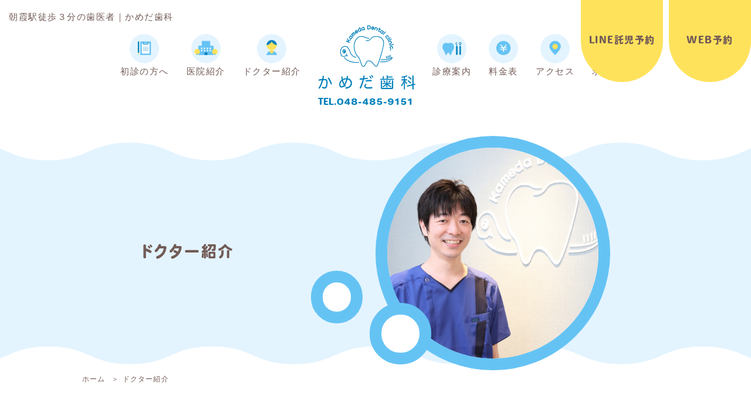

--- FILE ---
content_type: text/html; charset=UTF-8
request_url: https://www.kameda-dc.com/doctor.html
body_size: 6747
content:
<!doctype html>
<html><!-- InstanceBegin template="/Templates/sub.dwt" codeOutsideHTMLIsLocked="false" -->
<head>
<!-- Google Tag Manager -->
<script>(function(w,d,s,l,i){w[l]=w[l]||[];w[l].push({'gtm.start':
new Date().getTime(),event:'gtm.js'});var f=d.getElementsByTagName(s)[0],
j=d.createElement(s),dl=l!='dataLayer'?'&l='+l:'';j.async=true;j.src=
'https://www.googletagmanager.com/gtm.js?id='+i+dl;f.parentNode.insertBefore(j,f);
})(window,document,'script','dataLayer','GTM-TH4489R');</script>
<!-- End Google Tag Manager -->
<meta charset="UTF-8">
<meta name="viewport"  content="width=device-width, initial-scale=1">
<!-- InstanceBeginEditable name="doctitle" -->
<title>ドクター紹介｜かめだ歯科｜朝霞駅南口徒歩3分の歯科医院</title>
<!-- InstanceEndEditable -->
<link rel="shortcut icon" href="images/common/favicon.ico" type="image/vnd.microsoft.icon">
<link rel="icon" href="images/common/favicon.ico" type="image/vnd.microsoft.icon">
<link rel="stylesheet" href="css/reset.css">
<link rel="stylesheet" href="css/slick.css">
<link rel="stylesheet" href="css/common.css">
<link rel="stylesheet" href="css/page.css">
<link rel="stylesheet" href="css/page-sp.css">

<script type="text/javascript" src="https://ajax.googleapis.com/ajax/libs/jquery/1.10.1/jquery.min.js"></script>
<script>
  (function(d) {
    var config = {
      kitId: 'blw5gfa',
      scriptTimeout: 3000,
      async: true
    },
    h=d.documentElement,t=setTimeout(function(){h.className=h.className.replace(/\bwf-loading\b/g,"")+" wf-inactive";},config.scriptTimeout),tk=d.createElement("script"),f=false,s=d.getElementsByTagName("script")[0],a;h.className+=" wf-loading";tk.src='https://use.typekit.net/'+config.kitId+'.js';tk.async=true;tk.onload=tk.onreadystatechange=function(){a=this.readyState;if(f||a&&a!="complete"&&a!="loaded")return;f=true;clearTimeout(t);try{Typekit.load(config)}catch(e){}};s.parentNode.insertBefore(tk,s)
  })(document);
</script>
<!-- InstanceBeginEditable name="head" -->
<!-- InstanceEndEditable -->
</head>

<body id="top">
<!-- Google Tag Manager (noscript) -->
<noscript><iframe src="https://www.googletagmanager.com/ns.html?id=GTM-TH4489R"
height="0" width="0" style="display:none;visibility:hidden"></iframe></noscript>
<!-- End Google Tag Manager (noscript) -->
<div class="body-wrap">
    <header>
		<h1>朝霞駅徒歩３分の歯医者｜かめだ歯科</h1>
        <a href="https://www.kameda-dc.com/" class="logo sp"><img src="images/common/logo04.png" alt="かめだ歯科"></a>
        
        <div class="inner pc">
            <ul>
                <li>
                    <a href="first.html" class="linkwrap"></a>
                    <div class="icon-wrap">
                        <img src="images/common/icon-gnav01.png">
                    </div>
                    初診の方へ
                </li>
                <li>
                    <a href="clinic.html" class="linkwrap"></a>
                    <div class="icon-wrap">
                        <img src="images/common/icon-gnav02.png">
                    </div>
                    医院紹介
                </li>
                <li>
                    <a href="doctor.html" class="linkwrap"></a>
                    <div class="icon-wrap">
                        <img src="images/common/icon-gnav03.png">
                    </div>ドクター紹介
                </li>
                <li class="gnav-logo">
    <a href="https://www.kameda-dc.com/"><img src="images/common/logo03.png" alt="かめだ歯科"></a>
                    <a href="tel:048-485-9151" class="tel heisei">TEL.048-485-9151</a>
                </li>
                <li>
                    <a href="treatment/index.html" class="linkwrap"></a>
                    <div class="icon-wrap">
                        <img src="images/common/icon-gnav04.png">
                    </div>
                    診療案内
                </li>
                <li>
                    <a href="price.html" class="linkwrap"></a>
                    <div class="icon-wrap">
                        <img src="images/common/icon-gnav05.png">
                    </div>
                    料金表
                </li>
                <li>
                    <a href="access.html" class="linkwrap"></a>
                    <div class="icon-wrap">
                        <img src="images/common/icon-gnav06.png">
                    </div>
                    アクセス
                    </li>
                <li>
                    <a href="recruit.html" class="linkwrap"></a>
                    <div class="icon-wrap">
                        <img src="images/common/icon-gnav07.png">
                    </div>
                    求人情報
                </li>
            </ul>
        </div>
    </header>
	<a href="https://lin.ee/hbfrFDa" class="heisei line-resev pc" target="_blank">LINE託児予約</a>
    <a href="reservation.html" class="heisei float-resev pc">WEB予約</a>
	<!-- InstanceBeginEditable name="contents" -->
    <div class="page-main">
        <div class="img-wrap">
            <div class="inner">
                <img src="images/doctor/page-main01.jpg"> 
            </div>
        </div>
        <ul itemscope itemtype="http://schema.org/BreadcrumbList" class="pankuzu">
            <li itemscope itemprop="itemListElement" itemtype="http://schema.org/ListItem">
                <a itemprop="item" href="https://www.kameda-dc.com/">
                    <span itemprop="name">ホーム</span>
                </a>
                <meta itemprop="position" content="1" />
            </li>
            <li itemscope itemprop="itemListElement" itemtype="http://schema.org/ListItem">
                <a itemprop="item" href="https://www.kameda-dc.com/doctor.html">
                    <span itemprop="name">ドクター紹介</span>
                </a>
                <meta itemprop="position" content="2" />
            </li>
        </ul>
        <h1>ドクター紹介</h1>
    </div>

    <div class="container">
        <h2>院長</h2>
        <div class="dr-pic">
            <img src="images/doctor/dr01.jpg" class="pc">
            <img src="images/doctor/dr01-sp.jpg" class="sp">
        </div>
        <dl class="dr-name">
            <dt class="heisei">かめだ歯科 院長</dt>
            <dd class="heisei">亀田 光昭</dd>
        </dl>
        <p>初めまして、院長の亀田と申します。<br>
        歯医者と言えば歯を削る、抜くといった痛そうなイメージをお持ちの方も大勢いらっしゃると思います。<br>
		しかし、近年の歯科治療はいかに虫歯や歯周病にならないようするか、すなわち予防に重点が置かれています。<br>
		当院は歯の治療はもちろん、メンテナンスにも力を入れ、なるべく痛い思いをさせずに患者様により健康的な口内環境を提供できる医療を目指しております。<br>
		お口の中の不安やお悩み、どんな些細なことでもお気軽にご相談にいらして下さい。皆さまのご来院を心よりお待ちしております。</p>
        <div class="history-wrap">
            <dl class="education">
                <dt>経歴</dt>
                <dd class="table">
                    <dl>
                        <dt>平成20年</dt>
                        <dd>日本大学歯学部附属歯科病院<br class="sp">研修診療部 入局</dd>
                    </dl>
                    <dl>
                        <dt>平成21年</dt>
                        <dd>日本大学歯学部附属歯科病院<br class="sp">口腔外科学講座 <br class="pc">入局</dd>
                    </dl>
                    <dl>
                        <dt>平成26年</dt>
                        <dd>医療法人社団田中歯科クリニック 勤務</dd>
                    </dl>
                    <dl>
                        <dt>平成27年</dt>
                        <dd>同法人　MOREデンタルクリニック<br class="sp">院長 就任</dd>
                    </dl>
                    <dl>
                        <dt>令和2年</dt>
                        <dd>かめだ歯科 開院</dd>
                    </dl>
                </dd>
            </dl>
            <dl class="qualification">
                <dt>所属学会</dt>
                <dd>日本口腔外科学会 認定医</dd>
                <dd>日本口腔インプラント学会</dd>
                <dd>埼玉インプラント研究会</dd>
            </dl>
        </div>
    </div>
    
    
	 <div class="container">
        <h2>矯正専門ドクター</h2>
        <div>
            <img src="images/doctor/dr02.jpg" width="50%" class="pc">
            <img src="images/doctor/dr02-sp.jpg"  class="sp">
        </div><br><br>
        <dl class="dr-name">
            <dt class="heisei">矯正歯科専門</dt>
            <dd class="heisei">八木 亜矢⼦</dd>
        </dl>
       <!-- <p>初めまして、院長の亀田と申します。<br>
        歯医者と言えば歯を削る、抜くといった痛そうなイメージをお持ちの方も大勢いらっしゃると思います。<br>
		しかし、近年の歯科治療はいかに虫歯や歯周病にならないようするか、すなわち予防に重点が置かれています。<br>
		当院は歯の治療はもちろん、メンテナンスにも力を入れ、なるべく痛い思いをさせずに患者様により健康的な口内環境を提供できる医療を目指しております。<br>
		お口の中の不安やお悩み、どんな些細なことでもお気軽にご相談にいらして下さい。皆さまのご来院を心よりお待ちしております。</p>-->
        <div class="history-wrap">
            <dl class="education">
                <dt>経歴</dt>
                <dd class="table">
                    <dl>
                        <dt></dt>
                        <dd>日本歯科大学歯学部 卒業</dd>
                    </dl>
                    <dl>
                        <dt></dt>
                        <dd>昭和大学歯科矯正学教室 入局</dd>
                    </dl>
                    <dl>
                        <dt></dt>
                        <dd>歯科矯正学専攻課程 修了</dd>
                    </dl>
                    <dl>
                        <dt></dt>
                        <dd>現在、東京、神奈川の複数の歯科医院にて矯正治療を担当</dd>
                    </dl>
                </dd>
            </dl>
            <dl class="qualification">
                <dt>所属学会</dt>
                <dd>日本矯正歯科学会</dd>
				<dd>東京矯正歯科学会</dd>
            </dl>
        </div>
    </div>
    
    
    
        <div class="container">
        <h2>小児歯科専門ドクター</h2>
        <!--<div>

            <img src="images/doctor/dr03.jpg" width="50%" class="pc">
            <img src="images/doctor/dr03-sp.jpg"  class="sp">

        </div><br><br>
        <dl class="dr-name">
            <dt class="heisei">小児歯科専門</dt>
            <dd class="heisei">栗原 めぐみ</dd>
        </dl>
        <div class="history-wrap">
            <dl class="education">
                <dt>経歴</dt>
                <dd class="table">
                    <dl>
                        <dt></dt>
                        <dd>日本大学歯学部付属歯科病院 小児歯科 勤務</dd>
                    </dl>
                   
                </dd>
            </dl>
            <dl class="qualification">
                <dt>所属学会</dt>
                <dd>日本小児歯科学会</dd>
            </dl>
        </div>-->
            
            
                <div>
<!--
            <img src="images/doctor/dr04.jpg" width="50%" class="pc">
            <img src="images/doctor/dr04-sp.jpg"  class="sp">
-->
        </div><br><br>
                  <dl class="dr-name">
            <dt class="heisei">小児歯科専門</dt>
            <dd class="heisei">今瀧 桜</dd>
        </dl>
        <div class="history-wrap">
            <dl class="education">
                <dt>経歴</dt>
                <dd class="table">
                    <dl>
                        <dt></dt>
                        <dd>日本大学歯学部付属歯科病院 小児歯科 勤務</dd>
                    </dl>
                   
                </dd>
            </dl>
            <dl class="qualification">
                <dt>所属学会</dt>
                <dd>日本小児歯科学会</dd>
            </dl>
        </div>
            
        <br><br>
                  <dl class="dr-name">
            <dt class="heisei">小児歯科専門</dt>
            <dd class="heisei">野田 祥子</dd>
        </dl>
		<div class="history-wrap">
            <dl class="education">
                <dt>経歴</dt>
                <dd class="table">
                    <dl>
                        <dt></dt>
                        <dd>日本大学歯学部付属歯科病院 小児歯科 勤務</dd>
                    </dl>
                   
                </dd>
            </dl>
            <dl class="qualification">
                <dt>所属学会</dt>
                <dd>日本小児歯科学会</dd>
            </dl>
        </div>
        <!--<div class="history-wrap">
            <dl class="education">
                <dt>経歴</dt>
                <dd class="table">
                    <dl>
                        <dt></dt>
                        <dd>日本大学歯学部付属歯科病院 小児歯科 勤務</dd>
                    </dl>
                   
                </dd>
            </dl>
            <dl class="qualification">
                <dt>所属学会</dt>
                <dd>日本小児歯科学会</dd>
            </dl>
        </div>-->
            
            
    </div>

        <div class="container">
        <h2>歯科医師</h2>
                <div>
<!--
            <img src="images/doctor/dr03.jpg" width="50%" class="pc">
            <img src="images/doctor/dr03-sp.jpg"  class="sp">
-->
        </div><br><br>
        <dl class="dr-name">
            <dt class="heisei">歯科医師</dt>
            <dd class="heisei">栗原 壮一朗</dd>
        </dl>
        <div class="history-wrap">
            <dl class="education">
                <dt>経歴</dt>
                <dd class="table">
                    <dl>
                        <dt></dt>
                        <dd>日本大学松戸歯学部 卒業</dd>
                    </dl>
                    <dl>
                        <dt></dt>
                        <dd>日本大学松戸歯学部附属病院<br class="sp">歯周治療学講座 入局</dd>
                    </dl>
                </dd>
            </dl>
            <dl class="qualification">
                <dt>所属学会</dt>
                <dd>日本歯周病学会 認定医</dd>
                <dd>日本口腔インプラント学会</dd>  
                <dd>日本インプラント臨床研究会</dd> 
            </dl>
      </div>
            
        <br><br>
            
             <dl class="dr-name">
            <dt class="heisei">歯科医師</dt>
            <dd class="heisei">畠山 裕希恵</dd>
        </dl>
        <div class="history-wrap">
            <dl class="education">
                <dt>経歴</dt>
                <dd class="table">
                    <dl>
                        <dt>埼玉医科大学国際医療センター <br class="sp">歯科口腔外科勤務</dt>
                        <dd></dd>
                    </dl>
                    <dl>
                        <dt></dt>
                        <dd></dd>
                    </dl>
                </dd>
            </dl>
            <dl class="qualification">
                <dt>所属学会</dt>
                <dd>口腔外科学会</dd>
                <dd></dd>  
                <dd></dd> 
            </dl>
        </div>
             <br><br>
            
             <dl class="dr-name">
            <dt class="heisei">歯科医師</dt>
            <dd class="heisei">芝 利嗣</dd>
        </dl>
        <div class="history-wrap">
            <dl class="education">
                <dt>経歴</dt>
                <dd class="table">
                    <dl>
                        <dt>東北大学歯学部 卒業</dt>
                        <dd></dd>
                    </dl>
                    <dl>
                        <dt>埼玉医科大学総合医療センター 歯科口腔外科 助教</dt>
                        <dd></dd>
                    </dl>
                </dd>
            </dl>
            <dl class="qualification">
                <dt>所属学会</dt>
                <dd>口腔外科学会</dd>
                <dd>有病者歯科医療学会</dd>  
                <dd>歯科麻酔学会</dd> 
                <dd>顎顔面インプラント学会</dd>
            </dl>
        </div>
    </div>

    <div class="container">
        <h2>診療曜日別の担当医表</h2>
        
        <table class="table_staff">
          <tbody>
            <tr>
              <th> </th>
              <th>月</th>
              <th>火</th>
              <th>水</th>
              <th>木</th>
              <th>金</th>
              <th>土</th>
              <th>日</th>
            </tr>
            <tr>
              <th scope="row">午前</th>
              <td>院長<br>野田</td>
              <td>院長<br>今瀧</td>
              <td>-</td>
              <td>院長<br>芝</td>
              <td>院長<br>今瀧</td>
              <td>院長<br>今瀧</td>
              <td>院長<br>栗原<span>[月1]</span><br>畠山</td>
            </tr>
            <tr>
              <th scope="row">午後</th>
              <td>院長<br>野田</td>
              <td>院長<br>今瀧</td>
              <td>-</td>
              <td>院長<br>芝</td>
              <td>院長<br>今瀧<br>八木<br class="sp"><span>[月1〜2]</span></td>
              <td>院長<!--<br>栗原(め)*--><br>今瀧</td>
              <td>-</td>
            </tr>
          </tbody>
        </table>
        
        
        <p><strong>Dr.亀田光昭(院長)</strong>　口腔外科/一般歯科<br>
            <strong>Dr.栗原壮一朗</strong>　一般歯科 <span style="color:#0081bc;">(月1回 日曜)</span><br>
            <strong>Dr.今瀧桜</strong>　小児/一般歯科<br>
            <strong>Dr.芝利嗣</strong>　一般歯科<br>
            <!--<strong>Dr.栗原めぐみ</strong>　小児歯科（*土曜 15:00〜、第2土曜は休診）<br>-->
            <strong>Dr.八木亜矢子</strong>　矯正歯科 <span style="color:#0081bc;">(月1〜2回 金曜)</span><br>
            <strong>Dr.野田祥子</strong>　小児歯科<br><!--<span style="color:#0081bc;">（R5.12月〜毎週月曜診療）</span>-->
        <strong>Dr.畠山裕希恵</strong>　一般歯科
        </p>
        <p>※小児の治療は、Dr.八木以外対応可能です。</p>
        <p>※Dr.栗原の診療日（日曜）は、<br class="sp">院長の診療が休診となります。<br>詳しくは、お電話でお問合せください。</p>
        <p><a href="tel:048-485-9151" class="btn" style="margin: 20px auto 0;">お電話でご予約</a></p>
    </div>

    
    <!-- .container -->
    <!-- InstanceEndEditable -->
    <footer>

        <a class="logo" href="https://www.kameda-dc.com/"><img src="images/common/logo03.png" class="logo" alt="かめだ歯科"></a>
      <p class="heisei">朝霞駅徒歩3分の歯医者/東武ストアの隣</p>

        <div class="footer-info wrap">
            <div class="left">
                <table class="hour-table">
                    <thead>
                        <tr>
                            <th>診療時間</th>
                            <td>月</td>
                            <td>火</td>
                            <td>水</td>
                            <td>木</td>
                            <td>金</td>
                            <td>土</td>
                            <td>日</td>
                        </tr>
                    </thead>
                    <tbody>
                        <tr>
                            <th>10:00-13:30</th>
                            <td><span>●</span></td>
                            <td><span>●</span></td>
                            <td>ー</td>
                            <td><span>●</span></td>
                            <td><span>●</span></td>
                            <td><span>●</span></td>
                            <td><span>●</span></td>
                        </tr>
                        <tr>
                            <th>15:00-19:00</th>
                            <td><span>●</span></td>
                            <td><span>●</span></td>
                            <td>ー</td>
                            <td><span>●</span></td>
                            <td><span>●</span></td>
                            <td><span>▲</span></td>
                            <td>ー</td>
                        </tr>
                    </tbody>
                </table>
				<p>休診日：水曜・祝日 <span><strong class="blue">▲</strong>14:30-18:00</span></p>
                <p>最終受付時間：平日18:30／<strong class="blue">土曜17:30</strong>／<strong class="pink">日曜13:00</strong></p>
                <p>〒351-0011　埼玉県朝霞市本町2-3-21 1F</p>
                <a href="tel:048-485-9151" class="tel">TEL.048-485-9151</a>
                <a href="reservation.html" class="btn">WEB予約</a>
				<div class="footer-line-btn"><a href="https://lin.ee/hbfrFDa" class="btn" target="_blank">LINE託児予約</a></div>
				<p>※前日・当日の託児希望のご予約はお電話でお願いします。</p>
            </div>
            <div class="gmap">
                <iframe src="https://www.google.com/maps/embed?pb=!1m18!1m12!1m3!1d3236.1688019995186!2d139.59663031526193!3d35.795789080167744!2m3!1f0!2f0!3f0!3m2!1i1024!2i768!4f13.1!3m3!1m2!1s0x6018e970852ae371%3A0xc3970069dff8d8ad!2z44CSMzUxLTAwMTEg5Z-8546J55yM5pyd6Zye5biC5pys55S677yS5LiB55uu77yT4oiS77yS77yR!5e0!3m2!1sja!2sjp!4v1593075048412!5m2!1sja!2sjp" width="600" height="450" frameborder="0" style="border:0;" allowfullscreen="" aria-hidden="false" tabindex="0"></iframe>
            </div>
        </div>

        <div class="sitemap wrap">
            <table>
<!--
				<tr>
                    <th class="heisei"><a href="https://www.kameda-dc.com/%e8%a8%97%e5%85%90%e3%82%b5%e3%83%bc%e3%83%93%e3%82%b9-%e4%b8%80%e6%99%82%e5%88%b6%e9%99%90%e3%81%95%e3%81%9b%e3%81%a6%e3%81%84%e3%81%9f%e3%81%a0%e3%81%8d%e3%81%be%e3%81%99/">託児サービスの一時制限について</a></th>
                    <td></td>
                </tr>
-->
                <tr>
                    <th class="heisei"><a href="https://www.kameda-dc.com/">TOP</a></th>
                    <td></td>
                </tr>
                <tr>
                    <th class="parent heisei"><a href="first.html">初診の方へ</a></th>
                    <td>
                        <ul>
                            <li><a href="first.html">初診の流れ</a></li>
                        </ul>
                    </td>
                </tr>
                <tr>
                    <th class="parent heisei"><a href="clinic.html">医院紹介</a></th>
                    <td>
                        <ul>
                            <li><a href="clinic.html#01">診療理念</a></li>
                            <li><a href="clinic.html#02">当院の特徴</a></li>
                        </ul>
                    </td>
                </tr>
                <tr>
                    <th class="heisei"><a href="doctor.html">ドクター紹介</a></th>
                    <td></td>
                </tr>
                <tr>
                    <th class="parent heisei"><a href="treatment">診療内容</a></th>
                    <td>
                        <ul>
                            <li><a href="treatment/cavities.html">虫歯治療</a></li>
                            <li><a href="treatment/checkup.html">定期検診</a></li>
                            <li><a href="treatment/perio.html">歯周病</a></li>
                            <li><a href="treatment/wisdom.html">親知らず</a></li>
                            <li><a href="treatment/endo.html">根管治療</a></li>
                            <li><a href="treatment/implant.html">インプラント</a></li>
                            <li><a href="treatment/child.html">小児歯科</a></li>
                            <li><a href="treatment/esthetic.html">審美歯科</a></li>
                            <li><a href="treatment/whitening.html">ホワイトニング</a></li>
                            <li><a href="treatment/dentures.html">入れ歯</a></li>
                            <li><a href="treatment/ortho.html">矯正歯科</a></li>
                        </ul>
                    </td>
                </tr>
                <tr>
                    <th class="heisei"><a href="price.html">料金表</a></th>
                    <td></td>
                </tr>
                <tr>
                    <th class="parent heisei"><a href="access.html">アクセス</a></th>
                    <td>
                        <ul>
                            <li><a href="access.html#01">診療時間</a></li>
                            <li><a href="access.html#02">アクセス</a></li>
                        </ul>
                    </td>
                </tr>
                <tr>
                    <th class="parent heisei"><a href="recruit.html">求人情報</a></th>
                    <td>
                        <ul>
                            <li><a href="https://www.kameda-dc.com/%e5%bf%9c%e5%8b%9f%e3%83%95%e3%82%a9%e3%83%bc%e3%83%a0/">応募フォーム</a></li>
                        </ul>
                    </td>
                </tr>
            </table>
        </div>
        <p class="copy">©︎ <a href="https://www.kameda-dc.com/">朝霞の歯医者</a>｜かめだ歯科</p>
    </footer>

    <ul class="float-btn sp">
		<div class="fixed-text">
			<p>前日・当日の託児予約はお電話でお願いします。</p>
		</div>
        <li>
            <a href="tel:048-485-9151" class="linkwrap"></a>
            電話予約
        </li>
		<li>
            <a href="https://lin.ee/hbfrFDa" class="linkwrap" target="_blank"></a>
			LINE託児予約
        </li>
        <li>
            <a href="reservation.html" class="linkwrap"></a>
            WEB予約
        </li>
    </ul>

    <div class="sp-nav sp">
        <a href="https://www.kameda-dc.com/" class="logo"><img src="images/common/logo05.png" align="かめだ歯科"></a>
    </div>
    <div class="menu-btn sp">
        <div class="inner">
            <span></span>
            <span></span>
        </div>
        <p class="heisei">MENU</p>
    </div>
</div><!-- .body-wrap -->
<script type="text/javascript" src="js/slick.min.js"></script>
<script type="text/javascript" src="js/common.js"></script>
<script type="text/javascript" src="js/page.js"></script>
</body>
<!-- InstanceEnd --></html>

--- FILE ---
content_type: text/css
request_url: https://www.kameda-dc.com/css/common.css
body_size: 5014
content:
*{	
	font-family:"ヒラギノ丸ゴ Pro W4","ヒラギノ丸ゴ Pro","Hiragino Maru Gothic Pro","ヒラギノ角ゴ Pro W3","Hiragino Kaku Gothic Pro","HG丸ｺﾞｼｯｸM-PRO","HGMaruGothicMPRO";
	font-feature-settings: "palt";
	-webkit-font-smoothing: antialiased;
	-moz-osx-font-smoothing: grayscale;
	color: #725b56;
	box-sizing: border-box;
	/*word-break: break-all;*/
	font-size: 15px;
	font-style: normal;
	font-weight: 400;
	line-height: 1.9;
	letter-spacing: 0.1em;
	text-align: justify;
    margin-top: 8px;
    margin-left: -7px;
}

.heisei{ font-family: heisei-maru-gothic-std, sans-serif; font-weight: 800; font-style: normal; }

a{ transition: .3s; }
a:hover{ opacity: .7; }

br{ line-height: inherit; }

span, a, strong, small{ color: inherit; font-size: inherit; font-family: inherit; font-weight: inherit; letter-spacing: inherit; }
.left p span strong.blue{color:#65c3f4}

.wrap{ width: 800px; margin: 0 auto; }

.linkwrap{ width: 100%; height: 100%; display: block; position: absolute; top: 0; left: 0; z-index: 10; }
.body-wrap{ overflow: hidden; position: relative; }

.sp{ display: none; }

a.btn{ width: 300px; height: 50px; border-radius: 25px; background: #ffe25c; display: flex; justify-content: center; align-items: center; font-size: 16px; position: relative; }
a.btn:after{ content: ''; width: 7px; height: 7px; border-right: solid 1px; border-bottom: solid 1px; position: absolute; top: 50%; right: 25px; transform: translateY(-50%) rotate(-45deg); }
a.btn:hover{ background: #ffb29a; opacity: 1; }

header{ width: 100%; padding: 15px 0; background: #fff; position: static; top: 0; left: 0; z-index: 999; }
header .inner{ width: 1200px; display: flex; align-items: center; margin: 0 auto; }
header .logo-wrap{ display: flex; }
header .logo-wrap .logo{ display: block; width: 71px; margin-right: 15px; }
header .logo-wrap .clinic-name{ display: block; width: 170px; }
header .logo-wrap .tel{ font-size: 16px; color: #0081bc; letter-spacing: 0; line-height: 1; }
header ul{ display: flex; margin: 0 auto; width: 900px;}
header ul li{ margin: 0 1em; position: relative; }
header ul li .icon-wrap{ width: 50px; height: 50px; background: #e3f4ff; border-radius: 25px; margin: 0 auto; padding-top: 10px; }
header ul li:not(.gnav-logo) img{ display: block; width: 40px; margin: 0 auto 5px; transition: .3s; }
header ul li:not(.gnav-logo):hover img{ transform: translateY(-15px); }

a.float-resev{ display: flex; justify-content: center; align-items: center; width: 140px; height: 140px; background: #ffe25c; position: fixed; top: 0; right: 0; z-index: 1000; border-radius: 0 0 70px 70px; font-size: 16px; transition: .5s; overflow: hidden; }
a.float-resev:after{ content: ''; width: 90px; height: 53px; background: url(../images/common/webp/logo06.webp) no-repeat; background-size: contain; position: absolute; bottom: 7px; right: -90px; transition: .5s; }
.no-webp a.float-resev:after{ background: url(../images/common/logo06.png) no-repeat; background-size: contain; }
a.float-resev:hover{ opacity: 1; background: #ffb29a; }
a.float-resev:hover:after{ right: -30px; }

footer{ background: #e3f4ff; position: relative; padding-top: 25px; margin-top: 120px; }
footer:before{ content: ''; width: 100%; height: 33px; background: url("../images/common/bg01.png"); background-repeat: repeat-x; background-position: bottom; position: absolute; top: -33px; left: 0; }
/*.no-webp footer:before{ background: url(../images/common/bg01.png); background-repeat: repeat-x; background-position: bottom; }*/
footer .logo{ display: block; width: 200px; margin: 0 auto; }
footer .logo + p{ font-size: 20px; text-align: center; margin: 20px 0 25px; }

.footer-info{ display: flex; justify-content: space-between; margin-bottom: 50px; }
.footer-info .left{ width: 336px; }
.footer-info .left .tel{ font-size: 32px; color: #0081bc; }
.footer-info .left a.btn{ width: 100%; }
.footer-info .gmap{ width: 400px; position: relative; }
.footer-info .gmap iframe{ width: 100%; height: 100%; position: absolute; top: 0; left: 0; }

.hour-table{ background: #725b56; width: 335px; border-radius: 15px; table-layout: fixed; margin-bottom: .5em; }
.hour-table th{ color: #fff; text-align: center; width: 120px; vertical-align: middle; height: 30px; }
.hour-table thead tr{ border-bottom: solid 1px #fff; }
.hour-table td{ color: #fff; text-align: center; vertical-align: middle; }
.hour-table td span{ color: #65c3f4; }
.hour-table + p{ letter-spacing: 0; }
.hour-table + p span{ margin-left: 2em; }
.hour-table + p + p{ border-bottom: dotted 1px; letter-spacing: 0; font-size: 14px;}
.hour-table + p + p strong.blue{ color: #0081bc; }
.hour-table + p + p strong.pink{ color: #e81e79; }
.hour-table + p + p + p{ font-size: 15px; padding: .2em 0; text-align: center; border-bottom: dotted 1px; letter-spacing: 0; }

.sitemap table{ margin: 0 auto; }
.sitemap table th{ font-size: 14px; color: #0081bc; padding-right: 2em; white-space: nowrap; width: 1px; }
.sitemap table ul li{ font-size: 13px; color: #0081bc; display: inline; }
.sitemap table ul li:not(.new-line):after{ content: '/'; margin-left: .4em; }
.sitemap table ul li:last-of-type:after{ content: none; }
.sitemap table ul li.new-line:after{ content: "\A"; white-space: pre; }
.sitemap table dl{ display: table; }
.sitemap table dl .row{ display: table-row; }
.sitemap table dl dt{ display: table-cell; font-size: 10px; color: #0081bc; position: relative; padding-right: 1em; }
.sitemap table dl dt:after{ content: '：'; position: absolute; right: 0; }
.sitemap table dl dd{ display: table-cell; }

footer .copy{ width: 100%; height: 50px; display: flex; justify-content: center; align-items: center; background: #0081bc; color: #fff; font-size: 11px; margin-top: 35px; }

.treat-list{ display: flex; justify-content: space-between; flex-wrap: wrap; }
.treat-list li{ width: 160px; height: 160px; background: #65c3f4; border-radius: 100px; position: relative; transition: .3s; }
.treat-list li:nth-of-type(5){ margin-right: 50px; margin-left: 105px; }
.treat-list li:nth-of-type(7){ margin-left: 50px; margin-right: 105px; }
.treat-list li:nth-of-type(n+5){ margin-top: 40px; }
.treat-list li:after{ content: ''; width: 7px; height: 7px; border-right: solid 1px #fff; border-bottom: solid 1px #fff; position: absolute; bottom: 15px; left: 50%; transform: rotate(-45deg) translateX(-50%); }
.treat-list li:hover{ background: #ffb29a; }
.treat-list li img{ display: block; width: 85px; margin: 20px auto 15px; transition: .3s; }
.treat-list li:hover img{ transform: translateY(-10px); }
.treat-list li p{ color: #fff; text-align: center; }

header h1{margin-left: 1em;}


.movie{ background: #e3f4ff; position: relative; padding: 85px 0 95px;  z-index:10; margin:auto;}
.movie:before{ content: ''; width: 100%; height: 33px; background: url(../images/common/bg01.png); background-repeat: repeat-x; background-position: bottom; position: absolute; top: -33px; left: 0; }
/*.no-webp .movie:before{ background: url(../images/common/bg01.png); background-repeat: repeat-x; background-position: bottom; }*/
.movie:after{ content: ''; width: 100%; height: 33px; background: url(../images/common/bg01.png); background-repeat: repeat-x; background-position: bottom; position: absolute; bottom: -33px; left: 0; transform: rotate(180deg); }
/*.no-webp .movie:after{ background: url(../images/common/bg01.png); background-repeat: repeat-x; background-position: bottom; }*/
.movie ul{ display: flex; flex-wrap: wrap; justify-content: space-between; counter-reset: flow; }
.movie ul li{ width: 250px; position: relative; z-index: 0; }
.movie ul li:nth-of-type(n+4){ margin-top: 50px; }
.movie ul li:nth-of-type(2):before{ content: ''; width: 110px; height: 65px; background: url(../images/common/webp/logo06.webp) no-repeat; background-size: contain; position: absolute; top: 185px; left: 10px; z-index: -1; }
.no-webp .movie ul li:nth-of-type(2):before{ background: url(../images/common/logo06.png) no-repeat; background-size: contain; }
.movie h2{ width: 180px; height: 180px; background: #fff; border-radius: 90px; margin: 30px auto 0; padding-top: 48px; position: relative; }
.movie h2:after{ content: ''; width: 20px; height: 25px; background: url(../images/index/webp/item-feautre01.webp) no-repeat; background-size: contain; position: absolute; bottom: -5px; right: 15px; }
.no-webp .movie h2:after{ background: url(../images/index/item-feautre01.png) no-repeat; background-size: contain; }
.movie ul li .thumb{ height: 250px; background-size: cover; background-repeat: no-repeat; border-radius: 40px; position: relative; }
.movie ul li:nth-of-type(2) .thumb{ background-image: url(../images/index/webp/feature01.webp); }
.no-webp .movie ul li:nth-of-type(2) .thumb{ background-image: url(../images/index/feature01.jpg); }
.movie ul li:nth-of-type(3) .thumb{ background-image: url(../images/index/webp/feature02.webp); }
.no-webp .movie ul li:nth-of-type(3) .thumb{ background-image: url(../images/index/feature02.jpg); }
.movie ul li:nth-of-type(4) .thumb{ background-image: url(../images/index/webp/feature03.webp); }
.no-webp .movie ul li:nth-of-type(4) .thumb{ background-image: url(../images/index/feature03.jpg); }
.movie ul li:nth-of-type(5) .thumb{ background-image: url(../images/index/webp/feature04.webp); }
.no-webp .movie ul li:nth-of-type(5) .thumb{ background-image: url(../images/index/feature04.jpg); }
.movie ul li:nth-of-type(6) .thumb{ background-image: url(../images/index/webp/feature05.webp); }
.no-webp .movie ul li:nth-of-type(6) .thumb{ background-image: url(../images/index/feature05.jpg); }
.movie ul li .thumb:after{ counter-increment: flow; content: counter(flow); font-size: 44px; letter-spacing: 0; line-height: 0; width: 60px; height: 60px; border: solid 3px #e3f4ff; border-radius: 60px; display: flex; justify-content: center; align-items: center; position: absolute; bottom: -30px; left: 50%; transform: translateX(-50%); background: #0081bc; color: #fff; }
.movie ul li h3{ font-size: 18px; text-align: center; margin: 45px 0 15px; }
.movie ul li p{ padding: 0 15px; }
.movie a.btn{ margin: 90px auto 0; }
	.flex_box{display:flex;justify-content: space-between;flex-wrap: wrap;}
	.top_con{flex-basis: 30%; margin-left: 15%;}
	.tube{flex-basis: 50%; margin: auto;}
	.top_con p.wirus {
		margin-left:auto;
		font-weight:bold;
    background: #fff;
    text-align: center;
    font-size: 33px;
    padding-top: 28px;
    border-radius: 150px;
    -webkit-text-stroke: 1px #0181BB;
    line-height: 2;
	width: 350px;	
}
	.top_con p{
		margin-left:auto;
		color: #0081bb;
	    font-size: 22px;	
	margin-top:20px;	
	text-align:center;
	font-weight: bold;	
		width: 350px;	
	}
	p.video{width:500px;}
	.top_con{width:350px;}
	
@media(max-width: 768px){
	*{ font-size: 3.4666vw; }

	.sp{ display: block; }
	.pc{ display: none !important; }

	.wrap{ width: 100%; padding-right: 5.3333vw; padding-left: 5.3333vw; }

	a.btn{ font-size: 4vw; width: 100%; height: 13.33vw; border-radius: 10vw; }
	a.btn:after{ width: 1.8666vw; height: 1.8666vw; right: 7vw; }

	header{ padding: 2.66666vw 5.3333vw; position: static; }
	header > .logo{ width: 63.33vw; }

	footer{ margin-top: 8.333vw; }
	footer:before{ background-size: 46vw; height: 5.3vw; top: -5.2vw; background-position: left bottom; }
	footer .logo{ width: 53.333vw; }
	footer .logo + p{ font-size: 16px; letter-spacing: 0; margin: 6vw 0; }
	.footer-info{ flex-wrap: wrap; margin-bottom: 9.333vw; }
	.footer-info .left{ width: 100%; }
	.footer-info .left .tel{ font-size: 8.5333vw; margin-bottom: .6em; display: block; }
	.footer-info .gmap{ width: 100%; height: 46.666vw; margin-top: 9.333vw; }
	.footer-info .gmap iframe{ width: 100vw; left: -5.3333vw; }
	footer .copy{ font-size: 2.9333vw; display: block; text-align: center; padding: 3.333vw 0 27.33vw; }

	.hour-table{ width: 100%; border-radius: 4vw; }
	.hour-table th{ width: 31.3333vw; height: 8.6666vw; }
	.hour-table td{ height: 8.6666vw; }
	.hour-table + p + p + p{ font-size: 3.2vw; }

	.sitemap.wrap{ padding-left: 0; padding-right: 0; }
	.sitemap table{ display: block; width: 100%; }
	.sitemap table tbody,
	.sitemap table tr,
	.sitemap table dl .row,
	.sitemap table dl dd{ display: block; }
	.sitemap table td{ display: block; border-bottom: solid 1px #bebebe; }
	.sitemap table th{ width: 100%; display: block; padding: .6em 18vw; font-size: 3.466vw; font-weight: 700; border-bottom: solid 1px #bebebe; position: relative; }
	.sitemap table th.parent:after{ content: '＋'; position: absolute; top: 50%; right: 19.33vw; transform: translateY(-50%); transition: .5s; }
	.sitemap table th.parent.active:after{ content: '−'; }
	.sitemap table ul{ width: 49.333vw; margin: 0 auto; }
	.sitemap table ul li{ display: block; font-size: 3.2vw; margin: 1em 0; }
	.sitemap table ul li:not(.new-line):after{ content: none; }
	.sitemap table ul li:before{ content: '＞'; margin-right: .2em; }
	.sitemap table dl{ width: 78.666vw; margin: 0 auto; display: block; }
	.sitemap table dl dt{ display: block; font-size: 3.466vw; font-weight: 700; border-bottom: dashed 1px #bebebe; padding: .6em 7.5vw; position: relative; }
	.sitemap table dl dt:after{ content: '＋'; position: absolute; top: 50%; right: 8.6vw; transform: translateY(-50%); transition: .5s;}
	.sitemap table dl dt.active:after{ content: '−'; }
	.sitemap table .row:last-of-type dt{ border-color: transparent; transition: .5s; }
	.sitemap table .row:last-of-type dt.active{ border-color: #bebebe; }
	.sitemap table .row:not(:last-of-type) dd{ border-bottom: dashed 1px #bebebe; }

	.sp-nav{ width: 100%; height: 100%; background: #0081bc; position: fixed; top: 0; left: 0; z-index: 9999; overflow-y: scroll; opacity: 0; visibility: hidden; transition: .3s; }
	.sp-nav.active{ opacity: 1; visibility: visible; }
	.sp-nav .logo{ display: block; width: 63.33vw; margin: 2.666vw 0 0 5.3333vw; }
	.sp-nav .sitemap{ margin-top: 16vw; }
	.sp-nav .sitemap *{ color: #fff; }
	.sp-nav .sitemap table th,
	.sp-nav .sitemap table td,
	.sp-nav .sitemap table dl dt{ border-color: #339ac9; }
	.sp-nav .sitemap table .row:last-of-type dt.active{ border-color: #339ac9; }
	.sp-nav .sitemap table .row:not(:last-of-type) dd{ border-color: #339ac9; }

	.menu-btn.sp{ display: block; width: 18.666vw; height: 18.666vw; background: #0081bc; position: fixed; top: 0; right: 0; z-index: 10000; }
	.menu-btn .inner{ width: 10.666vw; height: 3.6vw; margin: 5.666vw auto 1.666vw; position: relative; }
	.menu-btn .inner span{ width: 100%; height: 1px; background: #fff; position: absolute; transition: .3s; }
	.menu-btn .inner span:nth-of-type(1){ top: 0; }
	.menu-btn .inner span:nth-of-type(2){ bottom: 0; }
	.menu-btn.active .inner span:nth-of-type(1){ transform: rotate(45deg) translate(1vw,1vw); }
	.menu-btn.active .inner span:nth-of-type(2){ transform: rotate(-45deg) translate(1vw,-1.4vw); }
	.menu-btn p{ font-size: 3.2vw; color: #fff; text-align: center; }

	.float-btn.sp{ display: flex; width: 100%; position: fixed; bottom: 0; left: 0; z-index: 900; flex-wrap: wrap; justify-content: space-between;}
	.float-btn li{ width: 33%; height: 18.6666vw; background: #ffe25c; display: flex; justify-content: center; align-items: flex-end; background-repeat: no-repeat; font-size: 4vw; padding-bottom: 1vw; background-size: 8vw; background-position: top 2.6vw left 50%; position: relative; }
	.float-btn li:nth-of-type(1){ background-image: url(../images/common/icon-float01.png); border-right: solid 1px #fff; }
	.float-btn li:nth-of-type(3){ background-image: url(../images/common/icon-float02.png); }
	.float-btn li:nth-of-type(2){ background-image: url(../images/common/icon-float03.png);}

	.treat-list li{ width: 26.66vw; height: 26.66vw; }
	.treat-list li:nth-of-type(n+4){ margin-top: 4.666vw; }
	.treat-list li:nth-of-type(5),
	.treat-list li:nth-of-type(7){ margin-left: 0; margin-right: 0; }
	.treat-list li:nth-of-type(10){ margin-left: auto; margin-right: 2.666vw; }
	.treat-list li:nth-of-type(11){ margin-right: auto; margin-left: 2.666vw; }
	.treat-list li:after{ width: 1.0666vw; height: 1.0666vw; bottom: 3vw; }
	.treat-list li img{ width: 14vw; margin: 2.5vw auto 1vw; }
	.treat-list li p{ font-size: 3.3333vw; white-space: nowrap; letter-spacing: 0; }
	.movie{padding: 13.3333vw 0 14.666vw;}
	.movie:before{ background-size: 46vw; height: 5.3vw; top: -5.1vw; background-position: left bottom; }
	.movie:after{ background-size: 46vw; height: 5.3vw; bottom: -5.2vw; background-position: left bottom; }
	.movie h2{ width: 48vw; height: 48vw; border-radius: 48vw; padding-top: 13.5vw; margin: 0 auto 13.333vw; }
	.movie h2:after{ content: none; }
	.movie ul li{ width: 86.6666vw; margin: 0 auto; z-index: 0; }
	.movie ul li:nth-of-type(2):before{ content: none; }
	.movie ul li:nth-of-type(n+3){ margin-top: 11.333vw; }
	.movie ul li:not(:nth-of-type(1)):after{ content: ''; width: 66.666vw; height: 66.666vw; background: #fff; border-radius: 66.666vw; position: absolute; top: 33.33vw; z-index: -1; }
	.movie ul li:nth-of-type(even):after{ left: -26.66vw; }
	.movie ul li:nth-of-type(odd):after{ right: -26.66vw; }
	.movie ul li .thumb{ height: 66.6666vw; }
	.movie ul li .thumb:after{ font-size: 11.733vw; border-width: 0.8vw; width: 16vw; height: 16vw; border-radius: 16vw; bottom: -8vw; }
	.movie ul li h3{ font-size: 4.8vw; margin: 13.33vw 0 4.666vw; }
	.movie ul li p{ padding: 0 4vw; }
	.movie a.btn{ margin-top: 13.33vw; }
	.flex_box {
    display: block;
	}
		.top_con{margin-left:0px;margin: auto;}
.top_con p{margin-left:0; margin-bottom:20px;}
.top_con p.wirus {
	width: 350px;	;
    text-align: center;
    font-size: 7vw;
    padding-top: 13px;
    border-radius: 150px;
    -webkit-text-stroke: 1px #0181BB;
    line-height: 2;
}
    p.video{width:87%; margin: auto;}
	
	.fixed-text{
	    width: 100%;
    	background: #e3f4ff;
	}
	
	.fixed-text p{
		text-align: center;
	}
}

/*Entry form btn*/
input.btn{ 
	width: 300px; 
	height: 50px; 
	border-radius: 25px; 
	background: #ffe25c; 
	display: flex; 
	justify-content: center; 
	align-items: center; 
	font-size: 16px; 
	position: relative; 
}

input.btn:after{ 
	content: ''; 
	width: 7px; 
	height: 7px; 
	border-right: solid 1px;
	border-bottom: solid 1px;
	position: absolute; 
	top: 50%; 
	right: 25px; 
	transform: translateY(-50%) rotate(-45deg); 
}

input.btn:hover{ 
	background: #ffb29a; 
	opacity: 1; 
}

/*2020/12/11 ロゴ*/
 .gnav-logo {
    display: block;
    width: 166px;
    margin: 0 auto;
 }

.tel {
    letter-spacing: 0;
    color: #0081bc;
    font-size: 15px;
    display: block;
    margin: 0 auto;
}

header ul li:not(.gnav-logo) {
    margin-top: 15px;
}

/*
.heisei {
    font-family: heisei-maru-gothic-std, sans-serif;
    font-weight: 800;
    font-style: normal;
}*/

a.line-resev{ display: flex; justify-content: center; align-items: center; width: 140px; height: 140px; background: #ffe25c; position: fixed; top: 0; right: 150px; z-index: 1000; border-radius: 0 0 70px 70px; font-size: 16px; transition: .5s; overflow: hidden; }

.footer-line-btn{
	margin-top: 10px;
}

--- FILE ---
content_type: text/css
request_url: https://www.kameda-dc.com/css/page.css
body_size: 3258
content:
/*body{ padding-top: 110px; }*/

.page-main{ background: #e3f4ff; position: relative; margin: 70px 0 220px; height: 315px; position: relative; }
.page-main:before{ content: ''; width: 100%; height: 33px; background: url(../images/common/bg01.png); background-repeat: repeat-x; background-position: bottom; position: absolute; top: -33px; left: 0; }
.page-main:after{ content: ''; width: 100%; height: 33px; background: url(../images/common/bg01.png); background-repeat: repeat-x; background-position: bottom; position: absolute; bottom: -33px; left: 0; transform: rotate(180deg); }
.page-main .wrap{  display: flex; align-items: center; position: relative; }
.page-main h1{ font-size: 26px; font-family: heisei-maru-gothic-std, sans-serif; font-weight: 800; font-style: normal; width: 50%; height: 315px; display: flex; justify-content: center; align-items: center; }
.page-main .img-wrap{ display: table; position: absolute; left: 50%; top: 50%; transform: translateY(-50%); z-index: 10; }
.page-main .img-wrap:before{ content: ''; width: 48px; height: 50px; border-radius: 60px; border: solid 20px #65c3f4; background: #fff; position: absolute; left: -110px; bottom: 80px;}
.page-main .img-wrap:after{ content: ''; width: 65px; height: 65px; border-radius: 65px; border: solid 20px #65c3f4; background: #fff; position: absolute; left: -10px; bottom: 10px;}
.page-main .img-wrap .inner{  width: 400px; height: 400px; border-radius: 200px; border: solid 20px #65c3f4; overflow: hidden; }

.pankuzu{ position: absolute; bottom: -70px; width: 1000px; left: 50%; transform: translateX(-50%); }
.pankuzu li{ display: inline-block; font-size: 12px; }
.pankuzu li:not(:last-of-type):after{ content: '＞'; margin: 0 0 0 .5em; }

strong{font-weight: 600; color: #e8297c;}

.container{ width: 700px; margin: 0 auto; padding-bottom: 80px; }
.container {width: 800px;}
.container img{ border-radius: 40px; }

.container > *:first-child,
.container .side-img .content > *:first-child,
.container .gray-wrap > *:first-child{ margin-top: 0 !important; }

.container > *:last-child,
.container .side-img .content > *:last-child,
.container .gray-wrap > *:last-child{ margin-bottom: 0 !important; }

.container h2{ width: 800px; font-size: 24px; font-weight: 700; color: #fff; background: #65c3f4; position: relative; padding: .5em 0 .2em; margin: 90px 0 40px -50px; font-family: heisei-maru-gothic-std, sans-serif; font-weight: 800; font-style: normal; }
.container h2:before{ content: ''; width: 100px; height: 100%; background: #65c3f4; position: absolute; top: 0; left: -100px; border-radius: 50px 0 0 50px; }
.container h2:after{ content: ''; width: calc(50vw - 400px); height: 100%; background: #65c3f4; position: absolute; top: 0; right: calc(-50vw + 400px); }
.container h3{ font-size: 20px; border-bottom: dashed 2px #65c3f4; margin: 70px 0 20px; position: relative; font-family: heisei-maru-gothic-std, sans-serif; font-weight: 800; font-style: normal; }
.container .side-img .content h3{ border-bottom: none; }
.container .side-img .content h3:after{ content: ''; width: calc(100% + 30px); height: 1px; border-bottom: dashed 2px #65c3f4; position: absolute; right: -30px; bottom: 0; }
.container h4{ font-size: 18px; position: relative; padding-left: 1.2em; margin: 40px 0 1em; font-family: heisei-maru-gothic-std, sans-serif; font-weight: 800; font-style: normal; }
.container h4:before{ content: '■'; color: #65c3f4; position: absolute; left: 0; }
.container h5{ font-size: 16px; padding-left: 2.4em; position: relative; margin: 25px 0 1em; font-family: heisei-maru-gothic-std, sans-serif; font-weight: 800; font-style: normal; }
.container h5:before{ content: 'ーー'; position: absolute; left: 0; color: #65c3f4; }
.container .side-img .img + .content h3:after{ right: auto; left: -30px; }
.container p{ margin-bottom: 1em; }
.container h4 + p{ margin-left: 1.4em; }
.container h4 + p + h5{ margin-left: 1.2em; }
.container h4 + p + h5 + p{ margin-left: 3em; }

.container .side-img{ display: flex; justify-content: space-between; margin: 50px 0; }
.container .side-img .content{ width: 335px; }
.container .side-img .img{ width: 335px; }
.container .side-img .img img{ display: block; width: 100%; }
.container .side-img .img img + img{ margin-top: 20px; }
.container .gray-wrap .side-img .img{ width: 250px; }
.container .gray-wrap .side-img .content{ width: 325px; }

.container ul.number{ counter-reset: number; margin: 50px 0; }
.container ul.number li{ font-size: 18px; padding-left: 50px; position: relative; margin: .8em 0; }
.container ul.number li:before{ counter-increment: number; content: counter(number); width: 35px; height: 35px; border-radius: 20px; background: #65c3f4; font-size: 28px; letter-spacing: 0; line-height: 1; position: absolute; top: 50%; left: 0; transform: translateY(-50%); display: flex; justify-content: center; align-items: center; color: #fff;}

.container ul.flow{ margin: 50px 0; counter-reset: flow; }
.container ul.flow li{ display: flex; justify-content: space-between; position: relative; }
.container ul.flow li + li{ margin-top: 50px; }
.container ul.flow li:not(:last-of-type):after{ content: ''; width: 0; height: 0; border-style: solid; border-width: 20px 25px 0 25px; border-color: #725b56 transparent transparent transparent; position: absolute; bottom: -35px; left: 142px; }
.container ul.flow li .img{ width: 335px; }
.container ul.flow li .img img{ width: 100%; display: block; }
.container ul.flow li dl{ width: 335px; }
.container ul.flow li dl dt{ font-size: 20px; margin-bottom: 30px; font-family: heisei-maru-gothic-std, sans-serif; font-weight: 800; font-style: normal; }
.container ul.flow li dl dt:before{ counter-increment: flow; content: counter(flow); display: block; font-family: teko, sans-serif; font-weight: 300; font-style: normal; letter-spacing: 0; font-size: 46px; line-height: 1; font-family:"ヒラギノ丸ゴ Pro W4","ヒラギノ丸ゴ Pro","Hiragino Maru Gothic Pro","ヒラギノ角ゴ Pro W3","Hiragino Kaku Gothic Pro","HG丸ｺﾞｼｯｸM-PRO","HGMaruGothicMPRO"; color: #65c3f4;}

.container table{ width: 800px; margin: 0px; table-layout: fixed; }
.container table th{ font-size: 16px; text-align: center; vertical-align: middle; padding: .5em 1em; position: relative; z-index: 0; }
.container table tbody th:before{ content: ''; width: 100%; height: calc(100% - 10px); background: #e3f4ff; position: absolute; top: 5px; left: 0; z-index: -1; }
.container table td{ font-size: 16px; text-align: center; vertical-align: middle; }

.container table tr{ border-top: solid 1px; }
.container table tbody tr:last-of-type{ border-bottom: solid 1px; }

.container table.break, .container table.break tbody, .container table.break tr, .container table.break th, .container table.break td{ display: block; }
.container table.break th{ border-bottom: solid 1px; }
.container table.break td{ padding: .5em 1em; }
.bold { font-weight: bold; color: #725b56; }

.container .gray-wrap{ width: 800px; background: #e3f4ff; padding: 40px 90px 50px; margin: 100px 0 100px -50px; }

.flex_box.access_css div{ width: 48%; margin-bottom: 30px;}
.flex_box.access_css div h5{ letter-spacing: 0; font-size: 14px;}
.flex_box.access_css div img{ width: 90%; margin: 0 auto; display: block;}


@media(max-width: 1230px){
	.pankuzu{ width: 100%; padding-left: 30px; }
	header .inner{ padding-left: 30px; }
	.container h2{ width: calc(100vw - 30px); margin-left: 0; margin-right: -30px; }
}

/**** staff ****/

.dr-pic{ width: 800px; margin-left: -50px; margin-bottom: 40px; position: relative; margin-top: 65px; }
.dr-pic img{ display: block; width: 100%; }
.dr-pic img.sp{ display: none; }

.dr-name{ margin-bottom: 35px; }
.dr-name dt{ font-size: 20px; display: inline-block; color: #65c3f4; vertical-align: middle; }
.dr-name dd{ font-size: 28px; display: inline-block; margin-left: .7em; vertical-align: middle; }

.history-wrap{ display: flex; justify-content: space-between; margin: 40px 0; }
.history-wrap > dl.education{ width: 450px; }
.history-wrap > dl.qualification{ width: 200px; }
.history-wrap > dl > dt{ font-size: 13px; font-weight: 700; border-top: solid 1px; border-bottom: solid 1px; padding: .6em 0; margin-bottom: .8em; }
.history-wrap > dl > dd{ font-size: 13px; letter-spacing: 0.04em; }
.history-wrap > dl > dd.table{ display: table; }
.history-wrap > dl > dd.table dl{ display: table-row; }
.history-wrap > dl > dd.table dl dt{ display: table-cell; white-space: nowrap; padding-right: 1em; }
.history-wrap > dl > dd.table dl dd{ display: table-cell; }
.history-wrap > dl dd ul li{ font-size: 13px; padding-left: 1em; position: relative; letter-spacing: 0.04em; }
.history-wrap > dl dd ul li:before{ content: '・'; position: absolute; left: 0; }

/**** 202007.06 ****/
.container ul.flow li span{font-size: 1em; color:#65c4f3;}
.movie iframe {display: block;margin: 0 auto;}
.movie {margin-bottom: 100px;}

.entry-content {margin-bottom: 2em;}
.content.single-content p {margin-bottom: 0;}
.entry-content.single-content p {margin-bottom: 0;}


/*Entry form*/
#formWrap table th, #formWrap table td {
    vertical-align: middle;
	padding: 10px 15px;
	text-align: left;
}

#formWrap table{
	margin: 0 auto;
}


#formWrap  .form-btn {
	display: flex;
  	flex-direction: row;
  	justify-content: space-between;
	margin: 20px 0;
	
}

input[type="text"] {
	margin: 0 10px 0 0;
}

.kyuujinn 
{padding: 13px
}





.container table td.kyuujinn{
	padding: 13px;
}


/* 20211020 追加 */
.container table.price-table {

}
.container table.price-table tr{
	
}
.container table.price-table tr th{
	border-right: 1px solid;
	border-left: 1px solid;
	font-weight: bold;
}
.container table.price-table tr td{
	border-right: 1px solid;
	border-left: 1px solid;
	padding: 10px 15px;
}
.container table.price-table tr:nth-of-type(odd){
	background-color: #e3f4ff;
}
.container table.price-table tr td:first-of-type{
	text-align: left;
	font-weight: bold;
}
.container table.price-table tr td:last-of-type{
	text-align: right;
}
/* //20211020 追加 */

/*20220222 追加*/
.container p.btn01{
    margin: 30px auto;
    width: 300px;
    height: 50px;
    border-radius: 25px;
    background: #ffe25c;
    display: flex;
    justify-content: center;
    align-items: center;
    font-size: 16px;
    position: relative;
}
.container table.table_staff{ width:100%; margin: 0 0 30px; }
.container table.table_staff td{ padding: 15px 0; letter-spacing: 0.1px;}

.shorei {
    display: flex;
    justify-content: space-between;
	position: relative;}

.container table.shorei_t {
    margin-top: 20px;
}
.container table {
    width: 100%;
	 
    margin: 40px 0;
}
.container table + p {
    margin-top: -30px;
    font-size: 12px;
    margin-bottom: 40px;
}

.shorei > div {
    width: 48%;
}

.container table.table_staff td span{
    padding: 0;
    letter-spacing: 0.1px;
    font-size: 12px;

}

.form-table td{
	padding: .5em 1em;
}

.text-area input{
	width: 100%;
	margin: 0;
}

.form-check{
	display: inline-grid;
}

.form-check span{
	margin-left: 10px;
}

.form-check label{
	position: relative;
}

.form-check label input{
	position: absolute;
	top:-7px;
}

.text-area textarea{
	width: 100%;
	display: block;
	margin: 0;
}

.form-btn-center{
	text-align: center;
}

/*20250306　求人応募フォーム修正*/
.contact .input_width .wpcf7-form-control-wrap select,input,input[type="text"],textarea {margin: 10px 10px 0 5px;}
/*20250306　求人応募フォーム修正*/

--- FILE ---
content_type: text/css
request_url: https://www.kameda-dc.com/css/page-sp.css
body_size: 1897
content:
@media(max-width: 768px){
	body{ padding-top: 0; } 

	.page-main{ height: auto; padding: 0 5.3333vw 8.6666vw; margin: 2vw 0 17.33vw; }
	.page-main:before{ background-size: 36vw; height: 4.3vw; top: -4.2vw; }
	.page-main:after{ background-size: 36vw; height: 4.3vw; bottom: -4.2vw; }
	.page-main h1{ height: auto; text-align: center; font-size: 6.4vw; width: 100%; }
	.page-main .img-wrap{ position: relative; transform: none; margin: 0 auto; left: 0; top: -6vw; }
	.page-main .img-wrap:before{ width: 8.666vw; height: 8.666vw; border-radius: 8.666vw; border-width: 2.666vw; left: -18vw; bottom: 10vw; }
	.page-main .img-wrap:after{ width: 11.3333vw; height: 11.3333vw; border-radius: 11.3333vw; border-width: 2.666vw; left: -4vw; bottom: 1vw;}
	.page-main .img-wrap .inner{ width: 53.33vw; height: 53.33vw; border-width: 2.666vw; }

	.pankuzu{ position: static; width: 100%; transform: none; margin-top: -3vw; margin-bottom: 6vw; padding-left: 0; }
	.pankuzu li{ font-size: 3.2vw; }


	.container{ width: 100%; padding: 0 5.3333vw 13vw; }
	.container img{ border-radius: 10.666vw; }

	.container h2{ width: 100%; font-size: 4.5vw; margin: 13.333vw 0 10.66vw; padding: .3em 1em 0; text-align: center; border-radius: 10vw; }
	.container h2:before, .container h2:after{ content: none; }
	.container h3{ font-size: 5.3333vw; margin: 10.66vw 0 6vw; }
	.container .side-img .content h3{ border-bottom: dashed 2px #65c3f4; }
	.container .side-img .content h3:after{ content: none; }
	.container h4{ font-size: 4.8vw; margin: 7.3333vw 0 5vw; }
	.container h5{ font-size: 4.2666vw; margin: 6vw 0 1em; }
	.container h4 + p + h5, .container h4 + p + h5 + p, .container h4 + p{ margin-left: 0; }

	.container .side-img{ margin: 10.66vw 0; flex-wrap: wrap; }
	.container .side-img .content{ order: 2; width: 100%; }
	.container .side-img .img{ order: 1; width: 100%; margin-bottom: 5.3333vw; }
	.container .gray-wrap .side-img .img,
	.container .gray-wrap .side-img .content{ width: 100%; }

	.container ul.number{ margin: 10.66vw 0; }
	.container ul.number li{ font-size: 4.8vw; padding-left: 12.66vw; }
	.container ul.number li:before{ font-size: 7.466vw; width: 9.333vw; height: 9.333vw; }

	.container ul.flow{ margin: 10.66vw 0; }
	.container ul.flow li{ flex-wrap: wrap; }
	.container ul.flow li + li{ margin-top: 17.3333vw; }
	.container ul.flow li:not(:last-of-type):after{ border-width: 5.3333vw 6.6666vw 0 6.6666vw; bottom: -10vw; left: 50%; transform: translateX(-50%); }
	.container ul.flow li .img{ width: 100%; margin-bottom: 5.3333vw; }
	.container ul.flow li dl{ width: 100%; }
	.container ul.flow li dl dt{ font-size: 5.3333vw; text-align: center; margin-bottom: 4vw; }
	.container ul.flow li dl dt:before{ font-size: 12.26vw; text-align: center; }

	.container table{ width: 100%; margin: 10.66vw 0; table-layout: unset; }
	.container table thead th{ font-size: 3.7333vw; }
	.container table th{ font-size: 3.2vw; }
	.container table.price tbody th{ width: 60vw; }
	.container table td{ font-size: 3.2vw; }
	.container table.break th{ font-size: 3.73333vw; }
	.container table.break td{ padding: .5em 1em; }

	.container .gray-wrap{ width: 100vw; margin: 13.33vw 0 13.33vw -5.3333vw; padding: 13.33vw 5.3333vw 12vw; }


	/**** staff ****/

	.dr-pic{ width: 100%; margin: 13.33vw 0 10.6666vw; }
	.dr-pic img.sp{ display: block; }

	.dr-name{ margin-bottom: 8vw; }
	.dr-name dt{ font-size: 4.266vw; }
	.dr-name dd{ font-size: 4.266vw; }
	.dr-name dd strong{ font-size: 7.46666vw; top: -1vw; }

	.history-wrap{ flex-wrap: wrap; margin: 8vw 0; }
	.history-wrap dl.education, .history-wrap dl.qualification{ width: 100%; }
	.history-wrap dl + dl{ margin-top: 9.3333vw; }
	.history-wrap dl dt{ font-size: 3.4666vw; }
	.history-wrap > dl > dd{ font-size: 3.4666vw; }
	
	/**** infection_control ****/
	.movie iframe {width: 100%;height: 250px;}
	
	/*求人情報の表を調整するために使用*/
	table.contact {
    margin: 0 auto;
	}
	
	table.contact th, table.contact td {
    display: block;
    width: 100% !important;
    height: auto;
    overflow: hidden;
    margin: 0;
    padding: 20px 10px;
    box-sizing: border-box !important;
    border-right: solid 1px #efefef;
	border-left: solid 1px #efefef;
	}
	
	/*Entry form*/
	#formWrap  .form-btn {
	width: 100%;
	flex-wrap: wrap;
	}
	
	input.btn {
    margin: 20px auto;
    }
    
    /*2020/12/11 ロゴ*/
   .inner .gnav-logo img {
    display: block;
    width: 166px;
    margin: 0 auto;
    }
    
    header ul li .gnav-logo .tel {
    letter-spacing: 0;
    color: #0081bc;
    font-size: 16px;
    display: block;
    margin: 0 auto;
}
	/* 20211020 追加 */
	.container table.price-table {
		margin-top: 0;
	}
	/* //20211020 追加 */

	.container table.table_staff td{ border-right:#725b56 1px solid; font-size:10px; letter-spacing:0;}
    .container table.table_staff td:last-child{ border-right:none; }
    .container table.table_staff th:first-child{ width:6.25%; }
    .container table.table_staff th{ width:12.5%; }
	
	p.case_ttl {
    text-align: inherit!important;
}
	.shorei {
    display: block;
    justify-content: center;
    position: relative;
}
	.shorei > div {
    width: 100%;
}
    .flex_box.access_css{ display: flex;}
    .flex_box.access_css div h5{ font-size: 13px; height: 80px; line-height: 1.7;}
    
    .container table.table_staff td span{
        font-size:10px; 
        letter-spacing:0;
    }
	
	.form-table th,.form-table td{
		width: 100%;
		display: block;
	}
	
	.container .form-table tbody th:before{
		height: calc(100%);
		top: 0;
	}

/*20250306　求人応募フォーム修正*/
.contact .input_width .wpcf7-form-control-wrap select,input,input[type="text"],textarea {margin: 0 10px;}
/*20250306　求人応募フォーム修正*/
	
}	

--- FILE ---
content_type: application/javascript
request_url: https://www.kameda-dc.com/js/common.js
body_size: 605
content:
//menu

$(function() {
  $(".menu-btn").click(function() {
    $(this).toggleClass('active');
    $('.sp-nav').toggleClass('active');
  });
});

if(window.matchMedia('(max-width: 769px)').matches){
    // spnav
    $(function(){
        $('.sitemap').clone().addClass('clone').appendTo('.sp-nav');
    });
}


//スムーズスクロール

$(function(){
  $('a[href^="#"]').click(function(){
    var speed = 500;
    var href= $(this).attr("href");
    var target = $(href == "#" || href == "" ? 'html' : href);
    var position = target.offset().top;
    $("html, body").animate({scrollTop:position}, speed, "swing");
    return false;
  });
});

// sitemap

if(window.matchMedia('(max-width: 769px)').matches){
  $('.sitemap td').hide();
  $('.sitemap table dl dd').hide();
  $(document).on("click", "th.parent", function () {
    $(this).next().slideToggle();
    $(this).toggleClass('active');
  });
  $(document).on("click", "dt.parent02", function () {
    $(this).next().slideToggle();
    $(this).toggleClass('active');
  });
}

// slider

$(function(){
    $('.loop01').slick({
        arrows: false,
        autoplay: true,
        autoplaySpeed: 0,
        speed: 10000,
        pauseOnFocus: false,
        pauseOnHover: false,
        cssEase: 'linear',
        slidesToShow: 4,
      responsive: [{
        breakpoint: 1200, 
        settings: {

        }
      },{
        breakpoint: 768, 
        settings: {
            slidesToShow: 3,
            speed: 13000,
        }
      }]
    });
    $('.loop02').slick({
        arrows: false,
        autoplay: true,
        autoplaySpeed: 0,
        speed: 24000,
        pauseOnFocus: false,
        pauseOnHover: false,
        cssEase: 'linear',
        slidesToShow: 3,
      responsive: [{
        breakpoint: 1200, 
        settings: {

        }
      },{
        breakpoint: 768, 
        settings: {
            slidesToShow: 2.5,
            speed: 13000,
        }
      }]
    });
});